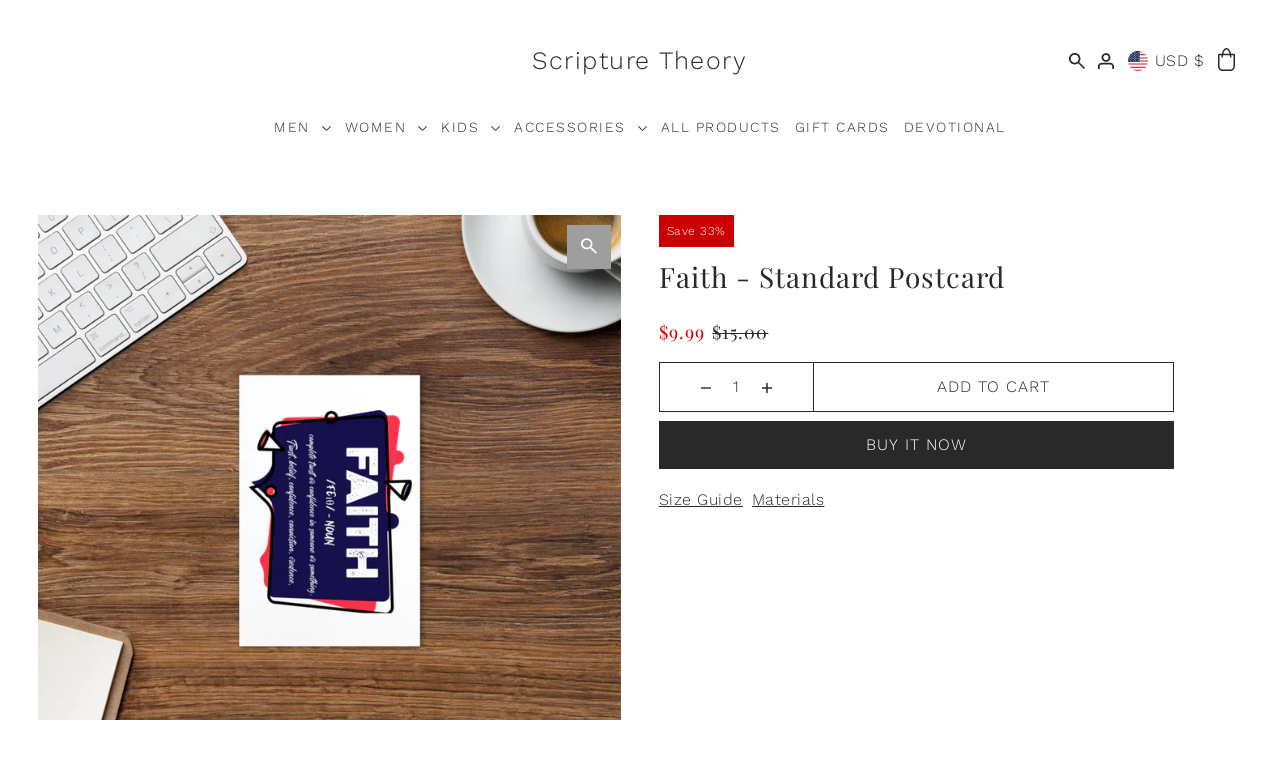

--- FILE ---
content_type: text/css
request_url: https://scripturetheory.com/cdn/shop/t/23/assets/component-price.css?v=82061532252416134391753574724
body_size: -461
content:
.price{font-size:var(--font-size)}.price--on-sale .price-item--regular{text-decoration:line-through}.price-item--sale,.price-item--unit,.price__badge--sale,.price__badge--sold-out{display:none}.price--on-sale .price-item--sale,.price--on-sale .price__badge--sale,.price--sold-out .price__badge--sold-out,.price--unit-available .price-item--unit{display:inline-block!important}.product__add-inner-container .price__badges,.product-top .product__add-inner-container .product__price-container,.featured-product .product_page__price-wrapper .product__price-container{display:none!important}
/*# sourceMappingURL=/cdn/shop/t/23/assets/component-price.css.map?v=82061532252416134391753574724 */


--- FILE ---
content_type: text/css
request_url: https://scripturetheory.com/cdn/shop/t/23/assets/component-modals.css?v=179026747475194314131753574724
body_size: -241
content:
.modal__container{display:none;opacity:0;position:absolute;z-index:15;left:50%;top:10vh;transform:translate(-50%);webkit-transition:opacity 1.2s ease-in-out;transition:opacity 1.2s ease-in-out}.modal__inner-content-container{max-height:560px;overflow-y:auto;padding-right:5px;margin:10px}@media (max-width: 767px){.modal__inner-content-container{max-height:unset;overflow-y:unset}}.modal__inner-wrapper{background-color:var(--background);padding:20px;border:1px solid #888;max-height:800px;overflow-y:hidden;position:relative}.modal__inner-wrapper .loading-wrapper{height:100%}@media (min-width: 980px){.modal__inner-wrapper,.modal__container{width:880px}}@media (min-width: 768px) and (max-width: 979px){.modal__inner-wrapper,.modal__container{width:90%}}@media (max-width: 767px){.modal__inner-wrapper,.modal__container{width:100%}.modal__inner-wrapper{overflow:unset;max-height:unset;padding:50px 10px 20px!important}}.modal__container.modal--active{display:block;opacity:1}.modal__container button.slideout__trigger-ajax-cart.js-modal-close{padding:0 5px}.modal__trigger--open{z-index:2;margin-bottom:0;cursor:pointer}.modal__trigger--open button{margin-bottom:0}.modal__trigger--close{position:absolute;right:0;top:0}.modal__trigger--close button{padding:15px 10px;margin-bottom:0;line-height:unset;height:50px;background-color:unset!important;color:unset!important}.modal__trigger--close button .icn-close:after,.modal__trigger--close button .icn-close:before{border-color:var(--text-color)}.modal__general-modal__wrapper{padding:30px!important}.modal__general-modal__wrapper .slideout__trigger-general-modal{position:absolute;top:0;right:0}.modal__container[data-wau-modal-full]{width:100%;height:100%;position:fixed;top:0;left:0;transform:unset;overflow:hidden;min-height:100%}.modal__container[data-wau-modal-full] .modal__inner-wrapper{border:unset;max-height:unset;width:100%;height:100%;overflow-y:auto}.modal__container[data-wau-modal-full] .modal__inner-content-container{max-height:unset;padding:0;margin:0;overflow:unset}
/*# sourceMappingURL=/cdn/shop/t/23/assets/component-modals.css.map?v=179026747475194314131753574724 */


--- FILE ---
content_type: text/css
request_url: https://scripturetheory.com/cdn/shop/t/23/assets/component-product-grid.css?v=151795688062861213921753574724
body_size: 1673
content:
.product-loop__badge-icon.icn{--icn-height: 32px}.product-loop__badge-icon.icn~.icn{top:calc(var(--icn-height) + 10px)}.product-loop__badge-icon.icn~.icn~.icn{top:calc(var(--icn-height) * 2 + 15px)}.product-loop__badge-icon.icn~.icn~.icn~.icn{top:calc(var(--icn-height) * 3 + 20px)}.product-loop__badge-icon.icn~.icn~.icn~.icn~.icn{top:calc(var(--icn-height) * 4 + 25px)}.product-loop__badge-icon{text-transform:none;display:inline-block;font-size:calc(var(--font-size-sm) - 2px);height:var(--icn-height);line-height:var(--icn-height);padding:0 8px;position:absolute;z-index:2;top:5px;left:5px}.product-loop__badge-icon.icon-type--new{background-color:var(--new-background);color:var(--new-color)}.product-loop__badge-icon.icon-type--sale-item{background-color:var(--sale-background);color:var(--sale-color)}.product-loop__badge-icon.icon-type--coming-soon{background-color:var(--coming-soon-background);color:var(--coming-soon-color)}.product-loop__badge-icon.icon-type--sold-out{background-color:var(--background);color:var(--text-color)}.product-loop__badge-icon.icon-type--custom.icn--1{background:var(--badge-1-background);color:var(--badge-1-color)}.product-loop__badge-icon.icon-type--custom.icn--2{background:var(--badge-2-background);color:var(--badge-2-color)}.product-loop__badge-icon.icon-type--custom.icn--3{background:var(--badge-3-background);color:var(--badge-3-color)}.product-loop__img-wrapper{overflow:hidden}.product-loop__title,.product-title{margin-bottom:var(--space-4)}.product-loop__title a,.product-title a{text-decoration:none}.product-loop__title.mb0{margin-bottom:0}.product-loop__vendor{font-size:var(--font-size);line-height:1.57;word-break:break-all}.product-loop__subtitle{font-family:var(--heading-family);font-weight:var(--heading-weight);letter-spacing:var(--heading-spacing);font-size:var(--font-size);font-style:italic;line-height:1.54}.product-loop__price{font-family:var(--main-family);font-size:var(--font-size);font-stretch:normal;font-style:normal;line-height:1.57;color:var(--text-color)}span.product-loop__price--compare.was{text-decoration:line-through;font-weight:400;font-size:var(--font-size-sm)}.product-loop__price--savings{color:var(--sale-price-color)}@media (max-width: 767px){.product-loop__price--savings{display:block}.product-loop__item.mobile--one .product-loop__badge-icon{font-size:10px;height:32px;line-height:32px}.product-loop__item.mobile--two .product-loop__badge-icon.icn{--icn-height: 24px}.product-loop__item.mobile--two .product-loop__badge-icon{font-size:10px;height:var(--icn-height);line-height:var(--icn-height)}}.product-loop__item--square .box-ratio,.product-loop__item--square .product-loop__video-inner-wrapper{padding-bottom:100%!important}.product-loop__item--square .box-ratio img{object-fit:cover;height:100%;position:absolute;top:50%;left:50%;-webkit-transform:translate(-50%,-50%);-ms-transform:translate(-50%,-50%);-moz-transform:translate(-50%,-50%);-o-transform:translate(-50%,-50%)}.product-loop__item--vertical .box-ratio,.product-loop__item--vertical .product-loop__video-inner-wrapper{padding-bottom:140%!important}.product-loop__item--vertical .box-ratio img{object-fit:cover;height:100%;position:absolute;top:50%;left:50%;-webkit-transform:translate(-50%,-50%);-ms-transform:translate(-50%,-50%);-moz-transform:translate(-50%,-50%);-o-transform:translate(-50%,-50%)}.product-loop__item--horizontal .box-ratio,.product-loop__item--horizontal .product-loop__video-inner-wrapper{padding-bottom:71.4%!important}.product-loop__item--horizontal .box-ratio img{position:absolute;top:50%;left:50%;-webkit-transform:translate(-50%,-50%);-ms-transform:translate(-50%,-50%);-moz-transform:translate(-50%,-50%);-o-transform:translate(-50%,-50%)}@media (hover: hover){.product-loop__img-wrapper:hover .product-loop__img-wrapper--hidden{z-index:1;opacity:1;background-color:var(--background)}}.product-loop__img-wrapper .product-loop__img-wrapper--hidden{display:block!important;visibility:visible!important;overflow:hidden;position:absolute;z-index:-1;top:0;width:100%;height:100%;opacity:0;-webkit-transition:opacity .3s ease-in-out;-moz-transition:opacity .3s ease-in-out;-o-transition:opacity .3s ease-in-out;transition:opacity .3s ease-in-out}.product-loop__swatch-wrapper ul{list-style-type:none;margin:0;padding:0;text-align:var(--product-info-align)}.product-loop__swatch-wrapper{overflow:hidden;position:relative}.product-loop__swatch-wrapper ul{white-space:nowrap;position:relative;overflow-y:scroll}.product-loop__swatch-wrapper:after{content:"";width:20px;height:100%;display:block;position:absolute;z-index:1;background:#fff;background:linear-gradient(90deg,rgba(255,255,255,0) 0%,var(--background) 100%);right:-3px;top:0}.product-loop__swatch-wrapper ul::-webkit-scrollbar{display:none}.product-loop__swatch-wrapper ul{-ms-overflow-style:none;scrollbar-width:none}@media (max-width: 967px){.product-loop__swatch-label{width:45%!important}.product-loop__swatch-count{display:none}}.product-loop__swatch-wrapper li{display:-moz-inline-stack;display:inline-block;zoom:1;padding:2px;margin:0}.product-loop__swatch-wrapper li span{display:block;margin:5px 10px}.product-loop__swatch-wrapper li.color{width:16px;height:16px;margin:0 1px}.product-loop__swatch-wrapper li.color span{width:100%;height:100%;margin:0;border-radius:50%;box-shadow:0 0 0 1px var(--dotted-color);background-position:center}.product-loop__item .product-loop__info_bottom-wrapper.a-center .product-loop__swatch-wrapper{width:100%}.product__section-rating{display:inline-block;vertical-align:middle;margin:0}.product__section-rating-star{--letter-spacing: .2;--font-size: 1}.product__section-rating-star{--percent: calc((var(--rating) / var(--rating-max) + var(--rating-decimal) * var(--font-size) / (var(--rating-max) * (var(--letter-spacing) + var(--font-size)))) * 100%);letter-spacing:calc(var(--letter-spacing) * 1rem);font-size:calc(var(--font-size) * 1rem);line-height:1;display:inline-block;vertical-align:middle;font-family:Times;margin:0}.product__section-rating-star:before{content:"\2605\2605\2605\2605\2605";background:linear-gradient(90deg,var(--star-active) var(--percent),var(--star-inactive) var(--percent));-webkit-background-clip:text;-webkit-text-fill-color:transparent}.product__section-rating-text{display:none}.product__section-rating-count{display:inline-block;margin:0;font-size:11px;vertical-align:middle}@media (forced-colors: active){.product__section-rating{display:none}.product__section-rating-text{display:block}}s .product-listing__quickview-trigger{display:none}.product-loop__item{display:flex;flex-direction:column}.product-loop__item .product-image{border:1px solid var(--dotted-color)}.product--loop_simple .product-loop__item .product-image{border:0}.product-loop__item .product-loop__info-wrapper{flex-grow:1;background-color:var(--background-accent);border-bottom:1px solid var(--dotted-color);border-left:1px solid var(--dotted-color);border-right:1px solid var(--dotted-color);display:grid;align-content:flex-start}.product--loop_simple .product-loop__item .product-loop__info-wrapper{background-color:var(--background);border-bottom:0;border-left:0;border-right:0;flex-grow:0}.product-loop__info_bottom-wrapper{display:grid;grid-template-columns:1fr 1fr 1fr;align-content:center;align-items:center;justify-items:center;justify-content:center;border-bottom:1px solid var(--dotted-color);border-left:1px solid var(--dotted-color);border-right:1px solid var(--dotted-color)}.product--loop_simple .product-loop__item .product-loop__info_bottom-wrapper{grid-template-columns:1fr;border-bottom:0;border-left:0;border-right:0}.product-loop__item a.product-loop__cta{letter-spacing:var(--buttons-spacing);grid-column:auto/span 2;width:100%;border-left:1px solid var(--dotted-color);text-transform:none;background-color:transparent;transition:background-color .5s ease-in}.product--loop_simple .product-loop__item a.product-loop__cta{border:0}.product-loop__item a.product-loop__cta:hover{background-color:var(--text-color);color:var(--background)}.product-loop__item a.product-loop__cta:hover span{color:var(--background)}.product-loop__item .product-loop__price{grid-column:auto/span 1;width:100%;line-height:18px}.product-loop__item .product-loop__price.price-varies{margin-top:-4px}.product-loop__item .price-unit-price span{font-size:var(--font-size-sm);color:var(--text-color-light)}.product-loop__price--from{font-size:10px;display:inline-block;width:100%;margin-bottom:4px;text-transform:none}.product-loop__color-swatches{grid-column:auto/span 3;width:100%;border-bottom:1px solid var(--dotted-color)}.product--loop_simple .product-loop__item .product-loop__color-swatches{border:0}.product-loop__swatch-label,.product-loop__swatch-wrapper,.product-loop__swatch-count{vertical-align:middle}.product-loop__swatch-label{font-size:13px!important}.product-loop__swatch-count p{font-size:12px}.product-loop__swatch.size{display:inline-block;margin:0 3px 0 0;padding:0 var(--space-2);border:1px solid var(--dotted-color);position:relative;overflow:hidden}.product--loop_simple .product-loop__item ul li.product-loop__swatch.size{border:0;padding:0 3px}.product-loop__swatch.size a{font-size:12px}.product--loop_simple .product-loop__swatch.size.soldout{display:none}.product-loop__swatch.size.soldout a{opacity:.5}.product-loop__swatch.size.soldout a:before{content:"";height:4em;width:1px;position:absolute;left:50%;top:50%;margin:-2em 0 0;border-right:1px solid;transform:rotate(55deg)}@media (max-width: 767px){.product-loop__item.sm-span-6 .sm-tpr-hide{display:none}}ul.product-loop__swatch-options.color li:nth-child(n+6){display:none}.product--grid_add details{width:100%}.product--grid_add details[open]{background:var(--background);padding:var(--space-2)}.product--grid_add details>summary>svg.details--open,.product--grid_add details[open]>summary>svg.details--closed{display:none}.product--grid_add details[open]>summary>svg.details--open,.product--grid_add details>summary>svg.details--closed{display:flex}.product--grid_add details[open]>summary>svg.details--open g{fill:#000}.product--grid_add details>summary{cursor:pointer;padding:5px;background:var(--directional-hover);color:var(--directional-text);width:40px;height:40px;display:flex;align-items:center;justify-content:center;position:absolute;bottom:10px;right:10px;z-index:1}.product--grid_add details[open]>summary{top:5px;right:5px;width:25px;height:25px;background:transparent}.product--grid_add details>summary>svg{position:relative}.product--grid_add details>form{opacity:0}.product--grid_add details[open]>form{opacity:1;transition:opacity .5s ease-in-out}@media (prefers-reduced-motion: no-preference){.product--grid_add details[open]>form{transition:opacity .5s ease-in-out}}.product--grid_add{position:absolute;bottom:0;z-index:5;width:100%}.product--grid_variants{display:flex;row-gap:10px;justify-content:center;align-items:flex-start;flex-wrap:wrap}.product--grid_variants .swatches__container{flex:1 0 100%;display:flex;gap:5px;justify-content:center;align-items:flex-start;flex-wrap:wrap;border-top:0;padding-top:var(--space-0);margin-bottom:0}.product--grid_variants .swatches__container .swatches__option-name{flex:1 0 100%;text-align:center;font-size:12px;text-transform:none;margin-bottom:0;color:var(--text-color-dark)}.product--grid_variants .swatches__option-value{display:none}.product--grid_variants .swatch-element.soldout label{opacity:.5;pointer-events:none}.product--grid_variants .button.AddtoCart{flex:1 0 100%;font-size:12px;text-transform:var(--buttons-transform);border:1px solid var(--text-color);background-color:var(--background);color:var(--text-color)}.product--grid_variants .button.AddtoCart:hover{background-color:var(--text-color);color:var(--background)}.product--grid_variants input[type=radio]{display:none}.product--grid_variants .swatch-element.swatches__swatch--regular{display:flex;align-items:center;flex:.25 0 40px}.product--grid_variants .swatch-element label{display:flex;align-items:center;border:1px solid var(--dotted-color);zoom:1;padding:0 8px;cursor:pointer;white-space:nowrap;font-size:12px;font-weight:var(--main-weight);text-transform:none;width:max-content;height:40px;text-align:center;flex:1 0 40px;justify-content:center;background:transparent;color:#000}.product--grid_variants input[type=radio]:checked+label{background:#000;color:#fff}.product--grid_variants .swatches__swatch--color label{flex-grow:0;background-size:50px;background-position:center}.product--grid_variants .swatches__swatch--color input[type=radio]:checked+label{outline:1px solid var(--dotted-color)!important;outline-offset:2px!important}.product--grid_variants .swatches__swatch--color.swatches__shape--circle label{width:24px;height:24px;flex-basis:24px;border-radius:50%;overflow:hidden}.product--grid_variants .swatches__swatch--color.swatches__shape--square label{width:24px;height:24px;flex-basis:24px}.product--grid_variants .swatches__swatch--color.swatches__shape--rectangle label{height:24px;width:30px;flex-basis:30px}.product--grid_variants .note-error{line-height:1.1rem;text-align:center}@media (max-width: 767px){.product-loop__item.mobile--two wau-quick-add{display:none}}
/*# sourceMappingURL=/cdn/shop/t/23/assets/component-product-grid.css.map?v=151795688062861213921753574724 */


--- FILE ---
content_type: text/css
request_url: https://scripturetheory.com/cdn/shop/t/23/assets/section-announcement-bar.css?v=10005262173065723941753574725
body_size: -298
content:
.section-top-bar__wrapper{background:var(--background)}.section-top-bar__wrapper a{color:var(--text-color)}.section-top-bar__wrapper svg{fill:var(--text-color)!important}.section-top-bar__wrapper a:hover,.section-top-bar__wrapper button.disclosure__button:hover{color:var(--text-color)!important}.section-top-bar__wrapper a:hover svg .hover-fill{fill:var(--text-color)!important}@media (max-width: 767px){.section-top-bar__wrapper p,.section-top-bar__wrapper p a{font-size:10px}}@media (min-width: 768px){.section-top-bar__wrapper a,.section-top-bar__wrapper p,.section-top-bar__wrapper p a{font-size:var(--font-size);line-height:22px}}.section-top-bar__wrapper *{margin-bottom:0}.section-top-bar__wrapper .js-carousel{animation:fadeInAnimation;animation-duration:2s;max-height:22px}.section-top-bar__wrapper .announcement--text:not(.is--single){opacity:0}.section-top-bar__wrapper .announcement--text.is-selected{opacity:1}.section-top-bar__wrapper button.flickity-button.flickity-prev-next-button{background:var(--background);width:30px;height:30px;top:50%}.section-top-bar__wrapper button.flickity-button.flickity-prev-next-button.next{left:unset;right:0}
/*# sourceMappingURL=/cdn/shop/t/23/assets/section-announcement-bar.css.map?v=10005262173065723941753574725 */


--- FILE ---
content_type: text/css
request_url: https://scripturetheory.com/cdn/shop/t/23/assets/section-header.css?v=83585766091390201941753574725
body_size: 1761
content:
.shopify-section-group-header-group{z-index:3}.section-header{width:100%;z-index:20}ul.header__navigation li.dropdown ul.submenu,ul.header__navigation li.dropdown ul.submenu .nested,.mobile-nav__mobile-header,.section-header__main-bar{background-color:var(--background)}.section-header ul.header__navigation a,.section-header ul.header__cart-links__wrapper.cart-link-topbar-false a,.section-header ul.header__navigation a span{font-size:var(--nav-size);font-style:var(--nav-style);font-weight:var(--nav-weight);text-transform:var(--nav-transform);letter-spacing:var(--nav-spacing);display:inline-block;margin:0!important}@media (max-width: 767px){.section-header .cart-link svg{margin-right:0!important}}@media (min-width: 768px){.section-header__main-bar .header__logo-wrapper{padding-top:var(--space-3);padding-bottom:var(--space-3)}}.section-header .site-logo a{font-family:var(--nav-family);font-style:var(--nav-style);font-weight:var(--nav-weight);letter-spacing:var(--nav-spacing);line-height:1;word-break:break-all}.section-header .section-header__main-bar .header-inline__nav-wrapper button.slideout__trigger-mobile-menu{padding:var(--space-4) var(--space-1)!important;line-height:19px!important;font-size:var(--nav-size)!important;font-family:var(--nav-family)!important;font-weight:var(--nav-weight)!important;font-style:var(--nav-style)!important;text-transform:var(--nav-transform)!important;letter-spacing:var(--nav-spacing)!important;margin-bottom:0!important}.section-header .section-header__main-bar .header-inline__nav-wrapper button.slideout__trigger-mobile-menu span{font-size:var(--nav-size)!important;font-family:var(--nav-family)!important;font-weight:var(--nav-weight)!important;font-style:var(--nav-style)!important;text-transform:var(--nav-transform)!important;letter-spacing:var(--nav-spacing)!important}.section-header ul.header__navigation a{line-height:1.45!important}.section-header ul.header__navigation .rich--text a{text-transform:none}@media (min-width: 768px){.header__cart-links--cart .icon--drop-bag{margin-top:-2px}}.header__cart-links--cart-icon-count-wrapper{position:absolute;top:20px;left:50%;display:flex;align-items:center;justify-content:center}.header__cart-links--cart-icon-count.cart-empty{display:none}.header__cart-links--cart-icon-count{z-index:1;padding:5px;font-size:10px!important;letter-spacing:0px!important;font-weight:700!important;color:#fff!important;display:flex;align-items:center;justify-content:center}.header__cart-links--cart-icon-count:before{content:"";position:absolute;width:auto;min-width:18px;height:18px;background-color:var(--cart-count-color);border-radius:50%;padding:0 5px;display:flex;align-items:center;justify-content:center;z-index:-1;box-sizing:border-box}.section-header .header__navigation a.dlink{position:relative}.section-header .header__navigation a.dlink:after{content:"";height:2px;width:90%;background-color:transparent;display:block;position:absolute;bottom:0;left:50%;transform:translate(-50%)}.section-header .header__navigation li:hover a.dlink:after,.section-header .header__navigation a.dlink.active:after{background-color:var(--text-color)}.section-header .color--header-text,.section-header .color--header-text span{color:var(--text-color)}.section-header .color--header-text svg .hover-fill{fill:var(--text-color)}.section-header .color--header-text:hover,.section-header .color--header-text:hover span{color:var(--text-hover)}.section-header .color--header-text:hover svg .hover-fill{fill:var(--text-hover)}@media (min-width: 768px){.header__over-content--true .section-header__main-bar{background-color:transparent!important;position:absolute;z-index:1;width:100%;transition:background-color .5s}.header__over-content--false .section-header__main-bar,.header__over-content--true .section-header__main-bar.sticky--active,.header__over-content--true .section-header__main-bar:hover{background-color:var(--background)!important}.header__over-content--true.section-header .color--header-text,.header__over-content--true.section-header .color--header-text span{color:var(--header-text-over)}.header__over-content--true.section-header .color--header-text button[type=button].btn-as-link{color:var(--header-text-over)!important}.header__over-content--true.section-header .color--header-text svg .hover-fill{fill:var(--header-text-over)}.header__over-content--true.section-header .section-header__main-bar:hover .color--header-text,.header__over-content--true.section-header .section-header__main-bar:hover .color--header-text span,.header__over-content--true.section-header .section-header__main-bar.sticky--active .color--header-text,.header__over-content--true.section-header .section-header__main-bar.sticky--active .color--header-text span{color:var(--text-color)}.header__over-content--true.section-header .section-header__main-bar:hover button[type=button].btn-as-link,.header__over-content--true.section-header .section-header__main-bar.sticky--active button[type=button].btn-as-link{color:var(--text-color)!important}.header__over-content--true.section-header .section-header__main-bar:hover .color--header-text svg .hover-fill,.header__over-content--true.section-header .section-header__main-bar.sticky--active .color--header-text svg .hover-fill{fill:var(--text-color)}.header__over-content--true.section-header .color--header-text:hover,.header__over-content--true.section-header .color--header-text:hover span,header__over-content--true.section-header .color--header-text button[type=button].btn-as-link:hover{color:var(--text-hover)!important}.header__over-content--true.section-header .color--header-text:hover svg .hover-fill{fill:var(--text-hover)!important}}.over-content--true.template- .section-header .color--header-text,.over-content--true.template- .section-header .color--header-text span,.over-content--true.template-register .section-header .color--header-text,.over-content--true.template-register .section-header .color--header-text span,.over-content--true.template-reset-password .section-header .color--header-text,.over-content--true.template-reset-password .section-header .color--header-text span{color:var(--text-color)}.over-content--true.template- .section-header .color--header-text svg .hover-fill,.over-content--true.template-register .section-header .color--header-text svg .hover-fill,.over-content--true.template-reset-password .section-header .color--header-text svg .hover-fill{fill:var(--text-color)}.over-content--true.template- .section-header .color--header-text:hover,.over-content--true.template- .section-header .color--header-text:hover span,.over-content--true.template-register .section-header .color--header-text:hover,.over-content--true.template-register .section-header .color--header-text:hover span,.over-content--true.template-reset-password .section-header .color--header-text:hover,.over-content--true.template-reset-password .section-header .color--header-text:hover span{color:var(--text-hover)}.over-content--true.template- .section-header .color--header-text:hover svg .hover-fill,.over-content--true.template-register .section-header .color--header-text:hover svg .hover-fill,.over-content--true.template-reset-password .section-header .color--header-text:hover svg .hover-fill{fill:var(--text-hover)}.over-content--true.template- .page-wrap{padding-top:var(--space-12)}.section-header__main-bar.sticky--active{width:100%;position:fixed;top:0;max-width:unset;z-index:9;-webkit-box-shadow:-1px 9px 4px -4px rgba(0,0,0,.05);-moz-box-shadow:-1px 9px 4px -4px rgba(0,0,0,.05);box-shadow:-1px 9px 4px -4px #0000000d}.section-header__main-bar.sticky--active>article{opacity:1;animation-name:fadeInOpacity;animation-iteration-count:1;animation-timing-function:ease-in;animation-duration:.8s}input[type=search]#Search::-webkit-search-decoration,input[type=search]#Search::-webkit-search-cancel-button,input[type=search]#Search::-webkit-search-results-button,input[type=search]#Search::-webkit-search-results-decoration{-webkit-appearance:none}#predictive-search{line-height:initial}#predictive-search ul{margin-bottom:0}#predictive-search-results{max-height:60vh;overflow-y:auto;background:var(--background);color:var(--text-color)}.predictive-search-results .product-index{display:grid}.predictive-search__heading{margin-left:var(--space-3);margin-right:var(--space-3);margin-bottom:0;padding-top:var(--space-3);padding-bottom:var(--space-3);border-bottom:1px solid var(--dotted-color);color:var(--text-color);font-weight:700}.predictive-search__heading#predictive-search-products{margin-bottom:var(--space-3);padding-left:var(--space-5)}.predictive-search__item-content .price.price--listing .price-item{color:var(--text-color)}.predictive-search__list-item,.predictive-search__results-list>li{list-style-type:none}.predictive-search__item.button-as-link{color:var(--text-color)}.predictive-search__item-content .price.price--listing{align-items:flex-start}.predictive-search__image{margin-right:var(--space-3);width:initial}.predictive-search__item-content{display:flex;flex-direction:column;justify-content:center}.predictive-search__item{display:flex;width:100%;padding:var(--space-3);margin-bottom:var(--space-3);text-align:left;background-color:transparent;transition:background-color .1s ease-in-out;font-weight:initial;text-transform:initial;height:initial;line-height:initial;color:var(--text-color)}.predictive-search__item mark{background:transparent;font-weight:700}.predictive-search__list-item--search .predictive-search__item{position:static;width:100%;margin:0;padding:var(--space-3);text-decoration:none}.predictive-search-form{position:relative}.predictive-search__list-item--search .predictive-search__item:hover,.predictive-search__list-item--search .predictive-search__item:focus,#predictive-search .predictive-search__item:hover,#predictive-search .predictive-search__item:focus{background-color:var(--background)}.predictive-search__item:hover .predictive-search__item-heading{text-decoration:underline}.predictive-search__item-heading{font-weight:700}.search__product-loop.grid__wrapper{padding-left:var(--space-3);padding-right:var(--space-3)}#predictiveSearch .product-index{margin-bottom:30px}#predictiveSearch .product-index .product-listing__quickview-trigger,#predictiveSearch .product-index:hover .product-listing__quickview-trigger{display:none}#predictiveSearch .searchbox__input{width:96%}#predictive-search-results{padding-right:2%;padding-left:2%}.searchbox .predictive-search__heading{margin-left:0;margin-right:0}.predictive-search__list-item--search .button{margin:0 auto}.searchbox{background-color:var(--background);position:absolute;top:0;left:0;width:100%;z-index:30;overflow:hidden;transform:translateY(-300%);transition:transform .5s cubic-bezier(.28,0,.18,1) .5s;z-index:1000;padding:60px 0;text-align:center;-webkit-box-shadow:-1px 9px 4px -4px rgba(0,0,0,.09);-moz-box-shadow:-1px 9px 4px -4px rgba(0,0,0,.09);box-shadow:-1px 9px 4px -4px #00000017}.searchbox.section-fade-in{transition:transform .6s cubic-bezier(.28,0,.18,1);transform:translateY(0)}.searchbox label.search-close{position:absolute;top:20px;right:20px}.searchbox label.search-close svg .icon-fill{stroke:var(--text-color)}.searchbox input::placeholder{color:var(--text-color)}.searchbox input:-ms-input-placeholder{color:var(--text-color)}.searchbox input::-ms-input-placeholder{color:var(--text-color)}ul.header__cart-links__wrapper{display:flex;align-items:center;justify-content:flex-end;white-space:nowrap}li.header__cart-links--localization{display:flex;align-items:center;justify-content:center}.section-header .disclosure{position:relative;display:inline-block}.section-header .disclosure__button{display:flex;align-items:center;justify-content:center;flex-wrap:nowrap;white-space:nowrap;margin:0;padding:var(--space-3) var(--space-1)!important;text-transform:uppercase!important}.section-header .disclosure__list-container{background:var(--background);top:46px;right:0;padding:var(--space-3);position:absolute;max-height:320px;z-index:2;border:1px solid var(--dotted-color)}.section-header ul.disclosure__list{list-style:none;height:290px;overflow-y:auto;overflow-x:hidden}.section-header .disclosure__list a.disclosure__link:hover{text-decoration:underline}@media (max-width: 767px){.section-header .disclosure__list{right:unset;left:0}}.section-header .disclosure__item{border-bottom:1px solid transparent;white-space:nowrap;text-align:left;width:280px}.section-header .disclosure__item a.disclosure__link{color:var(--text-color);display:flex!important;justify-content:flex-start;align-items:center;gap:5px;line-height:2;font-size:var(--font-size);text-transform:none!important;letter-spacing:unset!important}.section-header .disclosure__item a.disclosure__link>span{letter-spacing:unset!important}.section-header .localization-form__currency{font-size:80%}div#HeaderLanguageList{max-height:140px;width:140px}div#HeaderLanguageList .disclosure__list{height:115px}div#HeaderLanguageList li.disclosure__item{width:120px}.no-js .section-header .localization-selector{color:var(--text-color)!important;height:30px;width:100%!important;min-width:40px!important}.no-js .section-header .localization-form__select{border:1px solid var(--text-color)!important}.no-js .section-header .localization-form__noscript-btn{border-top:1px solid var(--text-color)!important;border-right:1px solid var(--text-color)!important;border-bottom:1px solid var(--text-color)!important;height:32px!important;vertical-align:middle;padding:0 4px!important}.no-js .section-header .localization-form__noscript-btn:hover{border-top:1px solid var(--text-color)!important;border-right:1px solid var(--text-color)!important;border-bottom:1px solid var(--text-color)!important}.no-js .section-header .localization-form__noscript-btn:hover svg .hover-fill{fill:var(--text-color)!important}span.country--flag{border-radius:50%;overflow:hidden;height:20px;width:20px;flex:0 0 20px;margin-right:var(--space-1);display:flex;align-items:center}span.country--flag img{height:100%;object-fit:cover;object-position:center;max-width:32px}.header--mobile-search{padding:var(--space-1);border-top:1px solid var(--dotted-color)}.header--mobile-search .searchbox__form{border:1px solid var(--dotted-color)}.header--mobile-search .searchbox__form input.searchbox__input{border-bottom:0}.header--mobile-search button.searchbox__form-submit{position:absolute;right:0;height:var(--space-8);line-height:var(--space-8);background:transparent;margin:0}
/*# sourceMappingURL=/cdn/shop/t/23/assets/section-header.css.map?v=83585766091390201941753574725 */


--- FILE ---
content_type: text/css
request_url: https://scripturetheory.com/cdn/shop/t/23/assets/component-navigation.css?v=115786698560378404391753574724
body_size: 470
content:
ul.header__navigation li.dropdown ul.submenu{display:none;z-index:25;min-width:240px;border-top:0;box-shadow:1px 2px 2px 1px #0000001a}ul.header__navigation li.dropdown ul.submenu .inactive-arrow{position:absolute;right:var(--space-1);top:50%;transform:translateY(-50%)}ul.header__navigation li.dropdown ul.submenu li{min-width:180px;text-align:left;display:block;clear:left;white-space:nowrap;padding:0;position:relative}ul.header__navigation li.dropdown ul.submenu li a{width:100%}ul.header__navigation li.dropdown ul.submenu .nested{display:none;position:absolute;left:100%;top:-6px;box-shadow:1px 2px 2px 1px #0000001a}ul.header__navigation li.dropdown ul.submenu li.nest:hover>ul.nested{display:block}ul.header__navigation li.dropdown:hover ul.submenu{display:block}.drop-mega-menu{display:none;position:absolute;left:0;width:100%;z-index:20;overflow:hidden;opacity:0;background-color:var(--background);-webkit-box-shadow:-1px 9px 4px -4px rgba(0,0,0,.05);-moz-box-shadow:-1px 9px 4px -4px rgba(0,0,0,.05);box-shadow:-1px 9px 4px -4px #0000000d;animation-name:fadeOutOpacity;animation-iteration-count:1;animation-timing-function:ease-in;animation-duration:.4s;border-top:1px solid var(--dotted-color)}.drop-mega-menu .left{padding:var(--space-7) 0;height:100%}.drop-mega-menu .left ul>li{display:block}.drop-mega-menu .left ul>li a{font-size:var(--nav-size);font-style:var(--nav-style);font-weight:var(--nav-weight);letter-spacing:var(--nav-spacing);line-height:1.57;text-transform:capitalize;text-align:left;display:inline-block;width:100%}.drop-mega-menu .left ul>li a.sub-menu--header{font-weight:var(--heading-weight)}.drop-mega-menu .left ul.sub-menu>li a{font-size:var(--main-size);font-style:var(--main-style);font-weight:var(--main-weight);letter-spacing:var(--main-spacing);text-transform:capitalize;line-height:1.5;width:100%;padding:4px 0}.drop-mega-menu .left ul>li .megamenu__collection-image{width:100%;position:relative;margin-left:auto;margin-right:auto;background-color:transparent}.drop-mega-menu .left ul>li .megamenu__collection-image .box-ratio{padding-bottom:65%!important}.drop-mega-menu .left ul>li .megamenu__collection-image .box-ratio img{object-fit:cover;height:100%;width:100%;position:absolute;left:50%;top:50%;transform:translate(-50%,-50%);-webkit-backface-visibility:hidden;backface-visibility:hidden}.drop-mega-menu .right{background-color:var(--background);padding:var(--space-7) 0;align-self:start;display:flex;flex-wrap:nowrap;column-gap:15px}.drop-mega-menu .mega-dropdown__image-wrapper{flex:1 1 33.333%;display:flex;flex-direction:column}.drop-mega-menu .mega-dropdown__image-wrapper img{-webkit-transform:scale(1) translateY(-50%);transform:scale(1) translateY(-50%);-webkit-transition:-webkit-transform 7s cubic-bezier(.25,.5,.8,.65);transition:-webkit-transform 7s cubic-bezier(.25,.5,.8,.65);transition:transform 7s cubic-bezier(.25,.5,.8,.65);height:100%;object-fit:cover;position:absolute;top:50%}.drop-mega-menu.header__dropdown__collections .mega-dropdown__image-wrapper img{height:100%}.drop-mega-menu .mega-dropdown__image-wrapper img:hover{-webkit-transform:scale(1.2) translateY(-50%);transform:scale(1.2) translateY(-50%)}.drop-mega-menu .mega-dropdown__image-wrapper .product-loop__img-wrapper img:hover{transform:scale(1) translateY(-50%)!important}.drop-mega-menu .mega-dropdown__image-title{font-size:var(--font-size);font-family:var(--main-family);font-weight:var(--main-weight);font-style:var(--main-style);letter-spacing:var(--main-spacing);text-transform:none;color:var(--text-color)}.dropdown.has_sub_menu:hover .drop-mega-menu,.dropdown.has_sub_menu:hover .submenu{display:block;opacity:1;animation-name:fadeInOpacity;animation-iteration-count:1;animation-timing-function:ease-in;animation-duration:.4s}.navigation__menuitem--active>.drop-mega-menu,.navigation__menuitem--active>.submenu,.navigation__menuitem--active>.nested{display:block!important;opacity:1;animation-name:fadeInOpacity;animation-iteration-count:1;animation-timing-function:ease-in;animation-duration:.4s}.js-menuitem-with-nested-dropdown:hover>.nested.dropdown--edge{left:initial!important;right:100%!important}.js-menuitem-with-nested-dropdown:hover>.submenu.dropdown--edge{left:auto!important;right:0!important}.dropdown__menuitem--active>.nested{display:block!important;opacity:1;animation-name:fadeInOpacity;animation-iteration-count:1;animation-timing-function:ease-in;animation-duration:.4s}.dropdown__menuitem--active.dropdown--edge{left:initial!important;right:100%!important}.animation-text--active li.dropdown.has_sub_menu .drop-mega-menu .left ul>li.animate--text,.animation-text--active li.dropdown.has_sub_menu .drop-mega-menu .mega-dropdown__image-wrapper.animate--text{opacity:0;transform:translateY(10px);transition:opacity .5s ease-in,transform 1s ease}.animation-text--active li.dropdown.has_sub_menu[aria-expanded=true] .drop-mega-menu .left ul>li.animate--text{transition-delay:.15s}.animation-text--active li.dropdown.has_sub_menu[aria-expanded=true] .drop-mega-menu .left ul>li.animate--text.delay--1{transition-delay:.2s}.animation-text--active li.dropdown.has_sub_menu[aria-expanded=true] .drop-mega-menu .left ul>li.animate--text.delay--2{transition-delay:.25s}.animation-text--active li.dropdown.has_sub_menu[aria-expanded=true] .drop-mega-menu .left ul>li.animate--text.delay--3{transition-delay:.3s}.animation-text--active li.dropdown.has_sub_menu[aria-expanded=true] .drop-mega-menu .left ul>li.animate--text.delay--4,.animation-text--active li.dropdown.has_sub_menu[aria-expanded=true] .drop-mega-menu .mega-dropdown__image-wrapper.animate--text.delay--1{transition-delay:.35s}.animation-text--active li.dropdown.has_sub_menu[aria-expanded=true] .drop-mega-menu .left ul>li.animate--text.delay--5,.animation-text--active li.dropdown.has_sub_menu[aria-expanded=true] .drop-mega-menu .mega-dropdown__image-wrapper.animate--text.delay--2{transition-delay:.4s}.animation-text--active li.dropdown.has_sub_menu[aria-expanded=true] .drop-mega-menu .left ul>li.animate--text.delay--6,.animation-text--active li.dropdown.has_sub_menu[aria-expanded=true] .drop-mega-menu .mega-dropdown__image-wrapper.animate--text.delay--3{transition-delay:.45s}.animation-text--active li.dropdown.has_sub_menu[aria-expanded=true] .drop-mega-menu .left ul>li.animate--text.delay--7,.animation-text--active li.dropdown.has_sub_menu[aria-expanded=true] .drop-mega-menu .mega-dropdown__image-wrapper.animate--text.delay--4{transition-delay:.5s}.animation-text--active li.dropdown.has_sub_menu[aria-expanded=true] .drop-mega-menu .left ul>li.animate--text.delay--8,.animation-text--active li.dropdown.has_sub_menu[aria-expanded=true] .drop-mega-menu .mega-dropdown__image-wrapper.animate--text.delay--5{transition-delay:.56s}.animation-text--active li.dropdown.has_sub_menu[aria-expanded=true] .drop-mega-menu .left ul>li.animate--text.delay--9,.animation-text--active li.dropdown.has_sub_menu[aria-expanded=true] .drop-mega-menu .mega-dropdown__image-wrapper.animate--text.delay--6{transition-delay:.6s}.animation-text--active li.dropdown.has_sub_menu[aria-expanded=true] .drop-mega-menu .left ul>li,.animation-text--active li.dropdown.has_sub_menu[aria-expanded=true] .drop-mega-menu .mega-dropdown__image-wrapper{opacity:1;visibility:visible;transform:translateY(0)}.megamenu__bottom--content{font-size:var(--main-size);font-weight:var(--main-weight);font-style:var(--main-style);display:flex;gap:0;justify-content:space-evenly;border-top:1px solid var(--dotted-color)}.megamenu__bottom--content>div:nth-child(2){border-left:1px solid var(--dotted-color)}.megamenu__bottom--content .social--icons{display:flex;gap:10px;flex-direction:row;flex-wrap:nowrap;align-items:center;justify-content:center;flex:0 0 50%}.megamenu__bottom--content .social--icons a{padding:4px}.megamenu__bottom--content .social--icons svg{height:14px}.megamenu__bottom--content .rich--text{flex:0 0 50%;margin-bottom:var(--space-1)}.megamenu__bottom--content .rich--text p{text-align:center;padding:4px;margin-bottom:0}
/*# sourceMappingURL=/cdn/shop/t/23/assets/component-navigation.css.map?v=115786698560378404391753574724 */


--- FILE ---
content_type: text/css
request_url: https://scripturetheory.com/cdn/shop/t/23/assets/section-footer.css?v=5228442727047389171753574725
body_size: 369
content:
.section-footer{background-color:var(--background);color:var(--text-color)}.footer-block button,.footer-block [type=button],.footer-block [type=submit],.footer-block a.button{color:var(--background)!important;background-color:var(--text-color)!important;border-color:var(--text-color)!important}.section-footer a,.section-footer a:visited,.section-footer p,.section-footer small,.section-footer small a,.section-footer small a:visited,.section-footer h1,.section-footer h2,.section-footer h3,.section-footer h4,.section-footer h5,.section-footer h6{color:var(--text-color)}.section-footer .top-footer{display:flex;column-gap:0}.section-footer .top-footer.section__borders--true{border-top:1px solid var(--dotted-color);border-bottom:1px solid var(--dotted-color)}.section-footer .top-footer .footer-block__heading{font-weight:700;margin-bottom:var(--space-4)}.section-footer .top-footer .footer-logo{max-width:180px}.section-footer .top-footer .footer-block.a-center .footer-logo{margin-left:auto;margin-right:auto}.section-footer .top-footer .footer-block.block--newsletter{flex:0 0 35%}.section-footer .top-footer .footer-block__newsletter-form input{width:100%!important;text-align:inherit!important;border:1px solid var(--dotted-color)!important;padding:var(--space-3)!important}.section-footer small,.section-footer small a,.section-footer small a:visited{display:inline;font-size:var(--font-size-sm)}.section-footer svg.payment-icon{margin:0 var(--space-1) var(--space-1) 0}.section-footer .disclosure__button{display:flex;align-items:center;justify-content:center}.bottom-footer__localization{display:flex;align-items:flex-end;justify-content:flex-end;gap:10px}.section-footer .disclosure__button{white-space:nowrap;margin:0}.section-footer .disclosure__list-container{background:var(--background);bottom:56px;right:0;padding:var(--space-3);position:absolute;max-height:320px;z-index:2;border:1px solid var(--dotted-color)}.section-footer ul.disclosure__list{list-style:none;height:290px;overflow-y:auto;overflow-x:hidden}.section-footer .disclosure__list a.disclosure__link{font-size:var(--font-size-small)}.section-footer .disclosure__list a.disclosure__link:hover{text-decoration:underline}.section-footer .disclosure__item{border-bottom:1px solid transparent;white-space:nowrap;text-align:left;width:280px}.section-footer .disclosure__item a.disclosure__link{color:var(--text-color);display:flex!important;justify-content:flex-start;align-items:center;gap:5px;line-height:2;font-size:var(--font-size-sm)!important;text-transform:none!important;letter-spacing:unset!important}.section-footer .disclosure__item a.disclosure__link>span{letter-spacing:unset!important}div#FooterLanguageList{max-height:140px;width:140px}div#FooterLanguageList .disclosure__list{height:115px}div#FooterLanguageList li.disclosure__item{width:120px}@media (max-width: 767px){.section-footer .disclosure__list{right:unset;left:0}}.no-js .section-footer .localization-selector{color:var(--text-color)!important;height:30px}.no-js .section-footer .localization-form__select{border:1px solid var(--text-color)!important}.no-js .section-footer .localization-form__noscript-btn{border-top:1px solid var(--text-color)!important;border-right:1px solid var(--text-color)!important;border-bottom:1px solid var(--text-color)!important;height:32px!important;vertical-align:middle;padding:0 4px!important}.no-js .section-footer .localization-form__noscript-btn:hover{border-top:1px solid var(--text-color)!important;border-right:1px solid var(--text-color)!important;border-bottom:1px solid var(--text-color)!important}.no-js .section-footer .localization-form__noscript-btn:hover svg .hover-fill{fill:var(--text-hover)!important}@media screen and (max-width: 800px){.footer--left_side.a-left,.bottom-footer__localization.a-right{text-align:center}.bottom-footer__credit{margin:20px 0}article.footer-block.border-right{border:0}}@media (max-width: 980px){.section-footer .top-footer{flex-wrap:wrap;row-gap:0}.section-footer .footer-block,.section-footer .top-footer .footer-block.block--newsletter{flex:1 1 50%}}@media (max-width: 767px){.section-footer .top-footer .footer-block.block--newsletter{flex:1 1 100%}}
/*# sourceMappingURL=/cdn/shop/t/23/assets/section-footer.css.map?v=5228442727047389171753574725 */


--- FILE ---
content_type: text/javascript
request_url: https://scripturetheory.com/cdn/shop/t/23/assets/section-product.js?v=145006977849866727341753574725
body_size: -505
content:
document.querySelectorAll('[data-section-type="product"].product-page').forEach(function(container){const loader=new WAU.Helpers.scriptLoader;loader.load([jsAssets.flickity]).finally(()=>{loader.load([jsAssets.panes]).finally(()=>{container.dataset.productVideo==="true"&&loader.load([jsAssets.productVideo]).finally(()=>{}),container.dataset.productModel==="true"&&loader.load([jsAssets.productModel]).finally(()=>{}),container.dataset.productComplementaryProducts==="true"&&loader.load([jsAssets.productComplementaryProducts]).finally(()=>{}),loader.load([jsAssets.comingSoon]).finally(()=>{}),loader.load([jsAssets.product]).finally(()=>{})})})}),document.querySelectorAll('[data-section-type="product-header"]').forEach(function(container){const loader=new WAU.Helpers.scriptLoader;loader.load([jsAssets.flickity]).finally(()=>{loader.load([jsAssets.panes]).finally(()=>{loader.load([jsAssets.comingSoon]).finally(()=>{})})})});
//# sourceMappingURL=/cdn/shop/t/23/assets/section-product.js.map?v=145006977849866727341753574725


--- FILE ---
content_type: text/javascript
request_url: https://scripturetheory.com/cdn/shop/t/23/assets/section-mobile-navigation.js?v=167925835220014844731753574724
body_size: 360
content:
SlidingNav={init(section,container){SlidingNav.updateWrapper(section,container),SlidingNav.updateTabIndex(container),container.querySelectorAll("[data-link-trigger]").forEach((item,i)=>{item.addEventListener("click",function(event){event.preventDefault(),SlidingNav.removeClasses(container),SlidingNav.addClass(event,container),SlidingNav.updateWrapper(section,container)}),item.addEventListener("keydown",function(event){event.which===13&&(event.preventDefault(),SlidingNav.removeClasses(container),SlidingNav.addClass(event,container),SlidingNav.updateWrapper(section,container))})})},updateTabIndex(container){var navs=container.querySelectorAll("[data-link-parent]");navs.forEach((nav,i)=>{nav.classList.contains("nav-slide--active")?nav.querySelectorAll('button, a, input, select, textarea, [tabindex]:not([tabindex="-1"])').forEach((item,i2)=>{item.removeAttribute("tabindex")}):nav.querySelectorAll('button, a, input, select, textarea, [tabindex]:not([tabindex="-1"])').forEach((item,i2)=>{item.setAttribute("tabindex","-1")})})},removeClasses(container){container.querySelectorAll(".nav-slide--active").forEach((item,i)=>{item.classList.remove("nav-slide--active")}),SlidingNav.updateTabIndex(container)},addClass(event,container){var getMenu=event.target.getAttribute("data-link-trigger"),parent=container.querySelector(`[data-link-parent="${getMenu}"]`);parent.classList.add("nav-slide--active"),SlidingNav.updateTabIndex(container)},updateWrapper(section,container){var wrapper=section.querySelector(".js-menu-outer"),activeMenu=document.querySelector(".js-mobile-menu.active--menu"),activeSlide=section.querySelector(".nav-slide--active");height=activeSlide.offsetHeight,wrapper.style.height=`${height}px`}},PersistentFilterMenu={set(value){sessionStorage.setItem("currentFilterMenu",value)},get(){return sessionStorage.getItem("currentFilterMenu")}},MultipleMenus={init(container,item){MultipleMenus.updateWrapper(container);const activeFilter=PersistentFilterMenu.get();activeFilter&&item.dataset.toggleMenu===activeFilter&&(MultipleMenus.removeClasses(container),MultipleMenus.addClass(item,container)),item.addEventListener("click",function(event){if(event.preventDefault(),MultipleMenus.removeClasses(container),event.target.classList.contains("js-slideout-open")){var togMenu=event.target.dataset.toggleMenu,drawerBtn=container.querySelector(`[data-toggle-menu="${togMenu}"].menu-toggle`);MultipleMenus.addClass(drawerBtn,container)}else MultipleMenus.addClass(event.target,container);MultipleMenus.updateWrapper(container)}),item.addEventListener("keydown",function(event){event.which===13&&(event.preventDefault(),MultipleMenus.removeClasses(container),MultipleMenus.addClass(event.target,container),MultipleMenus.updateWrapper(container))})},removeClasses(container){container.querySelectorAll(".active--menu").forEach((item,i)=>{item.classList.remove("active--menu")}),container.querySelectorAll(".nav-slide--active").forEach((item,i)=>{item.classList.remove("nav-slide--active")})},addClass(btn,container){var menuHandle=btn.getAttribute("data-toggle-menu"),menu=container.querySelector(`[data-menu-handle="${menuHandle}"]`),firstSlide=menu.querySelector(".slide-nav__first-level--wrapper");btn.classList.add("active--menu"),menu.classList.add("active--menu"),firstSlide.classList.add("nav-slide--active"),PersistentFilterMenu.set(menuHandle)},updateWrapper(container){var wrapper=container.querySelector(".js-menu-outer"),activeSlide=wrapper.querySelector(".active--menu"),height2=activeSlide.offsetHeight;wrapper.style.height=`${height2}px`}},document.querySelectorAll('[data-section-type="mobile-navigation"]').forEach(function(container){container.querySelectorAll(".js-menu-toggle").forEach((item,i)=>{Events.on("slideout:open:mobile-navigation",function(){setTimeout(function(){MultipleMenus.init(container,item)},90)})}),container.querySelectorAll(".js-mobile-menu").forEach((item,i)=>{Events.on("slideout:open:mobile-navigation",function(){setTimeout(function(){SlidingNav.init(container,item)},90)})}),document.querySelector(".mobile-nav__mobile-header .js-mini-cart-trigger")&&document.querySelector(".mobile-nav__mobile-header .js-mini-cart-trigger").addEventListener("click",function(){WAU.Slideout._closeByName("mobile-navigation")})}),document.addEventListener("shopify:section:select",function(event){if(!event.target.querySelector('[data-section-type="mobile-navigation"]'))return!1;var container=event.target.querySelector('[data-section-type="mobile-navigation"]');setTimeout(()=>{container.querySelectorAll(".js-menu-toggle").forEach((item,i)=>{MultipleMenus.init(container,item)}),container.querySelectorAll(".js-mobile-menu").forEach((item,i)=>{SlidingNav.init(container,item)}),WAU.Slideout._openByName("mobile-navigation")},200)}),document.addEventListener("shopify:section:load",function(event){if(!event.target.querySelector('[data-section-type="mobile-navigation"]'))return!1;var container=event.target.querySelector('[data-section-type="mobile-navigation"]');setTimeout(()=>{container.querySelectorAll(".js-menu-toggle").forEach((item,i)=>{MultipleMenus.init(container,item)}),container.querySelectorAll(".js-mobile-menu").forEach((item,i)=>{SlidingNav.init(container,item)}),WAU.Slideout._openByName("mobile-navigation")},200)});
//# sourceMappingURL=/cdn/shop/t/23/assets/section-mobile-navigation.js.map?v=167925835220014844731753574724


--- FILE ---
content_type: text/javascript
request_url: https://scripturetheory.com/cdn/shop/t/23/assets/complementary-products.js?v=180401563478219403741753574724
body_size: -328
content:
customElements.get("complementary-products")||customElements.define("complementary-products",class extends HTMLElement{constructor(){super()}connectedCallback(){this.element=this.querySelector(".js-complementary-products"),setTimeout(()=>{this.loadComplementaryProducts(this.element)},1e3)}loadComplementaryProducts=function(element){var baseUrl=element.dataset.baseUrl;if(element!==null){var productId=element.dataset.productId,sectionId=element.dataset.sectionId,limit=element.dataset.limit,intent=element.dataset.intent,complementarySectionUrl=baseUrl+"?section_id="+sectionId+"&product_id="+productId+"&limit="+limit+"&intent="+intent;fetch(complementarySectionUrl).then(response=>response.text()).then(text=>{console.log("text",text);const html=document.createElement("div");html.innerHTML=text;const recommendations=html.querySelector(".js-complementary-products");console.log("recommendations",recommendations),console.log("recommendations.innerHTML",recommendations.innerHTML),recommendations&&recommendations.innerHTML.trim().length&&(element.innerHTML=recommendations.innerHTML),WAU.Quickshop.init(),WAU.Helpers.lazyLoad(".lazy",!0)}).catch(error=>{console.log(error)})}}});
//# sourceMappingURL=/cdn/shop/t/23/assets/complementary-products.js.map?v=180401563478219403741753574724
